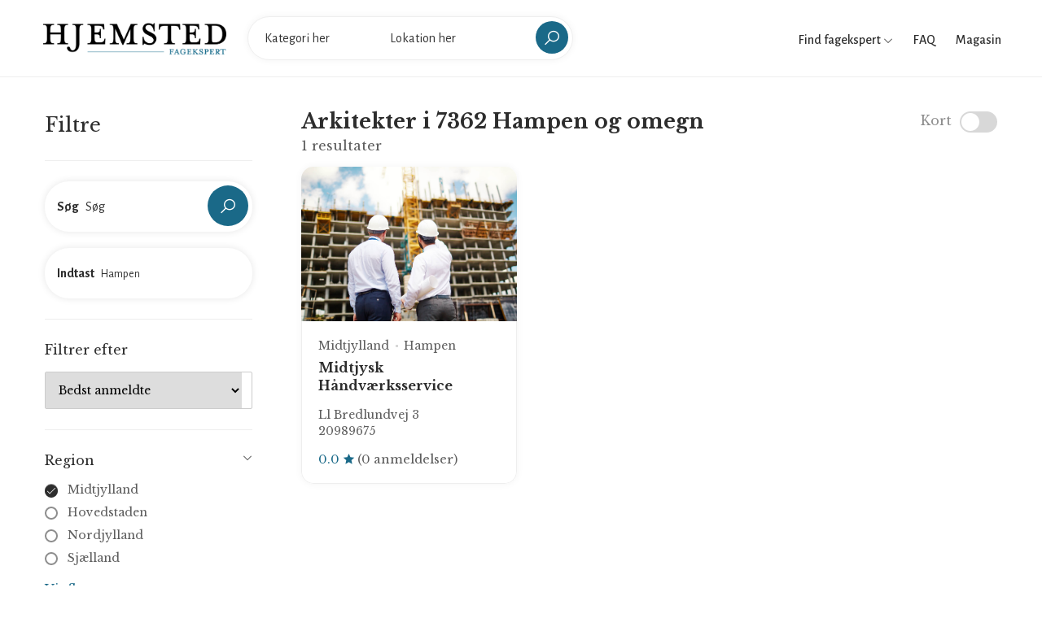

--- FILE ---
content_type: text/html; charset=UTF-8
request_url: https://fagekspert.hjemsted.dk/arkitekter/midtjylland/ikast-brande-kommune/7362
body_size: 6202
content:
<!doctype html>
<html lang="da-DK">
<head>
    <meta charset="utf-8">

    
    <title>Arkitekter i 7362 Hampen og omegn</title>
<meta property="og:title" content="Arkitekter i 7362 Hampen og omegn" />

<meta name="twitter:title" content="Arkitekter i 7362 Hampen og omegn" />
<meta name="twitter:description" content="" />
<script type="application/ld+json">{"@context":"https://schema.org","name":"Arkitekter i 7362 Hampen og omegn"}</script>

    <meta name="viewport" content="width=device-width, initial-scale=1.0, maximum-scale=1.0, user-scalable=no"/>
  
    <link rel="stylesheet" type="text/css" href="/css/home/app.css?id=f373f19bc483d8dff631" />
    <link rel="canonical" href="https://fagekspert.hjemsted.dk/arkitekter/midtjylland/ikast-brande-kommune/7362" />
    
    
    

    <link rel="apple-touch-icon" sizes="57x57" href="/favicon/apple-icon-57x57.png">
    <link rel="apple-touch-icon" sizes="60x60" href="/favicon/apple-icon-60x60.png">
    <link rel="apple-touch-icon" sizes="72x72" href="/favicon/apple-icon-72x72.png">
    <link rel="apple-touch-icon" sizes="76x76" href="/favicon/apple-icon-76x76.png">
    <link rel="apple-touch-icon" sizes="114x114" href="/favicon/apple-icon-114x114.png">
    <link rel="apple-touch-icon" sizes="120x120" href="/favicon/apple-icon-120x120.png">
    <link rel="apple-touch-icon" sizes="144x144" href="/favicon/apple-icon-144x144.png">
    <link rel="apple-touch-icon" sizes="152x152" href="/favicon/apple-icon-152x152.png">
    <link rel="apple-touch-icon" sizes="180x180" href="/favicon/apple-icon-180x180.png">
    <link rel="icon" type="image/png" sizes="192x192"  href="/favicon/android-icon-192x192.png">
    <link rel="icon" type="image/png" sizes="32x32" href="/favicon/favicon-32x32.png">
    <link rel="icon" type="image/png" sizes="96x96" href="/favicon/favicon-96x96.png">
    <link rel="icon" type="image/png" sizes="16x16" href="/favicon/favicon-16x16.png">
    <link rel="manifest" href="/favicon/manifest.json">
    <meta name="msapplication-TileColor" content="#ffffff">
    <meta name="msapplication-TileImage" content="/favicon/ms-icon-144x144.png">
    <meta name="theme-color" content="#ffffff">

    <meta name="robots" content="follow, index">
<!-- Google Tag Manager -->
<script>(function(w,d,s,l,i){w[l]=w[l]||[];w[l].push({'gtm.start':
new Date().getTime(),event:'gtm.js'});var f=d.getElementsByTagName(s)[0],
j=d.createElement(s),dl=l!='dataLayer'?'&l='+l:'';j.async=true;j.src=
'https://www.googletagmanager.com/gtm.js?id='+i+dl;f.parentNode.insertBefore(j,f);
})(window,document,'script','dataLayer','GTM-MH4Q36D');</script>
<!-- End Google Tag Manager -->
</head>

<body>

    <!-- Google Tag Manager (noscript) -->
<noscript><iframe src="https://www.googletagmanager.com/ns.html?id=GTM-MH4Q36D"
height="0" width="0" style="display:none;visibility:hidden"></iframe></noscript>
<!-- End Google Tag Manager (noscript) -->

    <div id="wrapper">
        <header id="header" class="container-fluid site-header https://fagekspert.hjemsted.dk/arkitekter/midtjylland/ikast-brande-kommune/7362">
    <div class="container-fluid">
        <div class="site-header-navigation">
            <div class="site">
                <div class="site__menu">
                    <a title="Menu Icon" href="#" class="site__menu__icon">
                        <i class="las la-bars la-24"></i>
                    </a>
                    <div class="popup-background"></div>
                    <div class="popup popup--left">
                        <a title="Close" href="#" class="popup__close">
                            <i class="las la-times la-24"></i>
                        </a>
                        <div class="popup__content">
                            <div class="popup__destinations popup__box" style="border-bottom: 0">
                                <ul class="menu-arrow">
                                    <li>
                                        <a href="#">Find fagekspert</a>
                                        <ul class="sub-menu">
                                                                                            <li><a href="https://fagekspert.hjemsted.dk/anlaegsgartner">Anlægsgartner</a></li>
                                                                                            <li><a href="https://fagekspert.hjemsted.dk/arkitekter">Arkitekter</a></li>
                                                                                            <li><a href="https://fagekspert.hjemsted.dk/biludlejning">Biludlejning</a></li>
                                                                                            <li><a href="https://fagekspert.hjemsted.dk/bilvaerksteder">Bilværksteder</a></li>
                                                                                            <li><a href="https://fagekspert.hjemsted.dk/blikkenslager">Blikkenslager</a></li>
                                                                                            <li><a href="https://fagekspert.hjemsted.dk/byggefirma">Byggefirma</a></li>
                                                                                            <li><a href="https://fagekspert.hjemsted.dk/byggemarkeder">Byggemarkeder</a></li>
                                                                                            <li><a href="https://fagekspert.hjemsted.dk/daekservice">Dækservice</a></li>
                                                                                            <li><a href="https://fagekspert.hjemsted.dk/ejendomsmaegler">Ejendomsmægler</a></li>
                                                                                            <li><a href="https://fagekspert.hjemsted.dk/elektriker">Elektriker</a></li>
                                                                                            <li><a href="https://fagekspert.hjemsted.dk/elselskab">Elselskab</a></li>
                                                                                            <li><a href="https://fagekspert.hjemsted.dk/farvehandler">Farvehandler</a></li>
                                                                                            <li><a href="https://fagekspert.hjemsted.dk/flyttefirma">Flyttefirma</a></li>
                                                                                            <li><a href="https://fagekspert.hjemsted.dk/fugemand-fugemester">Fugemand</a></li>
                                                                                            <li><a href="https://fagekspert.hjemsted.dk/glarmester">Glarmester</a></li>
                                                                                            <li><a href="https://fagekspert.hjemsted.dk/gulvlaegger">Gulvlægger</a></li>
                                                                                            <li><a href="https://fagekspert.hjemsted.dk/havecenter">Havecenter</a></li>
                                                                                            <li><a href="https://fagekspert.hjemsted.dk/indretningsarkitekt">Indretningsarkitekt</a></li>
                                                                                            <li><a href="https://fagekspert.hjemsted.dk/kloakmester">Kloakmester</a></li>
                                                                                            <li><a href="https://fagekspert.hjemsted.dk/koekkenfirmaer">Køkkenfirmaer</a></li>
                                                                                            <li><a href="https://fagekspert.hjemsted.dk/koeletekniker">Køletekniker</a></li>
                                                                                            <li><a href="https://fagekspert.hjemsted.dk/laasesmed">Låsesmed</a></li>
                                                                                            <li><a href="https://fagekspert.hjemsted.dk/malere">Malere</a></li>
                                                                                            <li><a href="https://fagekspert.hjemsted.dk/moebelforretning">Møbelforretning</a></li>
                                                                                            <li><a href="https://fagekspert.hjemsted.dk/murere">Murere</a></li>
                                                                                            <li><a href="https://fagekspert.hjemsted.dk/nedrivningsfirma">Nedrivningsfirma</a></li>
                                                                                            <li><a href="https://fagekspert.hjemsted.dk/planteskoler">Planteskoler</a></li>
                                                                                            <li><a href="https://fagekspert.hjemsted.dk/raadgivende-ingenioer">Rådgivende ingeniør</a></li>
                                                                                            <li><a href="https://fagekspert.hjemsted.dk/rengoering">Rengøring</a></li>
                                                                                            <li><a href="https://fagekspert.hjemsted.dk/skorstensfejning">Skorstensfejning</a></li>
                                                                                            <li><a href="https://fagekspert.hjemsted.dk/slamsugning">Slamsugning</a></li>
                                                                                            <li><a href="https://fagekspert.hjemsted.dk/stukkatoer">Stukkatør</a></li>
                                                                                            <li><a href="https://fagekspert.hjemsted.dk/tagdaekning">Tagdækning</a></li>
                                                                                            <li><a href="https://fagekspert.hjemsted.dk/toemrer">Tømrer</a></li>
                                                                                            <li><a href="https://fagekspert.hjemsted.dk/undervognsbehandling">Undervognsbehandling</a></li>
                                                                                            <li><a href="https://fagekspert.hjemsted.dk/varmepumpe-installatoer">Varmepumpe installatør</a></li>
                                                                                            <li><a href="https://fagekspert.hjemsted.dk/ventilationsfirma">Ventilationsfirma</a></li>
                                                                                            <li><a href="https://fagekspert.hjemsted.dk/vinduespolering">Vinduespolering</a></li>
                                                                                            <li><a href="https://fagekspert.hjemsted.dk/vvs-installatoer">VVS installatør</a></li>
                                                                                    </ul>
                                    </li>
                                    <li>
                                        <a href="/faq">FAQ</a>
                                    </li>
                                    <li>
                                        <a href="https://hjemsted.dk" target="_blank">Magasin</a>
                                    </li>
                                </ul>
                            </div>
                            
                        </div>
                    </div>
                </div>

                <div class="site__brand">
                    <a title="Logo" href="https://fagekspert.hjemsted.dk " class="site__brand__logo">
                        <img src="https://fagekspert.hjemsted.dk/media/logo.png" alt="Fagekspert" width="231px" height="40px" />
                    </a>
                </div>

                                    <div class="site__search layout-02">
                        <a title="Close" href="#" class="search__close">
                            <i class="lg:animate-spin las la-times"></i>
                        </a><!-- .search__close -->
                        <form action="" method="POST" class="site-banner__search layout-02 main-search">

                            <input type="hidden" name="_token" value="tt6orzqITQBR1rCumpf0vB69Q0KkBlzFHIgbo2j0">
                            <div class="field-input">
                                <label for="input_search"><strong>Vælg</strong></label>
                                <input class="site-banner__search__input open-suggestion category-search" type="text" name="category" placeholder="Kategori her" autocomplete="off">
                                <input type="hidden" name="category_resource" class="category_resource">
                                <div class="search-suggestions category-suggestion">
                                    <ul>
                                        <li><a href="#"><span>Indlæser...</span></a></li>
                                    </ul>
                                </div>
                            </div>
                            <div class="field-input">
                                <label for="location_search"><strong>Indtast</strong></label>
                                <input class="site-banner__search__input open-suggestion location-search" type="text" name="location" placeholder="Lokation her" autocomplete="off">
                                <input type="hidden" name="location_resource" class="location_resource">
                                <div class="search-suggestions location-suggestion">
                                    <ul>
                                        <li><a href="#"><span>Indlæser...</span></a></li>
                                    </ul>
                                </div>
                            </div>
                            <div class="field-submit">
                                <button><i class="las la-search la-24-black"></i></button>
                            </div>
                        </form>
                    </div>
                            </div>

            <div class="right-header align-right">

                <div class="right-header__categories">
                    <a href="#">
                        Find fagekspert
                        <i class="las la-angle-down la-12"></i>
                    </a>
                    <ul>
                                                    <li><a href="https://fagekspert.hjemsted.dk/anlaegsgartner">Anlægsgartner</a></li>
                                                    <li><a href="https://fagekspert.hjemsted.dk/arkitekter">Arkitekter</a></li>
                                                    <li><a href="https://fagekspert.hjemsted.dk/biludlejning">Biludlejning</a></li>
                                                    <li><a href="https://fagekspert.hjemsted.dk/bilvaerksteder">Bilværksteder</a></li>
                                                    <li><a href="https://fagekspert.hjemsted.dk/blikkenslager">Blikkenslager</a></li>
                                                    <li><a href="https://fagekspert.hjemsted.dk/byggefirma">Byggefirma</a></li>
                                                    <li><a href="https://fagekspert.hjemsted.dk/byggemarkeder">Byggemarkeder</a></li>
                                                    <li><a href="https://fagekspert.hjemsted.dk/daekservice">Dækservice</a></li>
                                                    <li><a href="https://fagekspert.hjemsted.dk/ejendomsmaegler">Ejendomsmægler</a></li>
                                                    <li><a href="https://fagekspert.hjemsted.dk/elektriker">Elektriker</a></li>
                                                    <li><a href="https://fagekspert.hjemsted.dk/elselskab">Elselskab</a></li>
                                                    <li><a href="https://fagekspert.hjemsted.dk/farvehandler">Farvehandler</a></li>
                                                    <li><a href="https://fagekspert.hjemsted.dk/flyttefirma">Flyttefirma</a></li>
                                                    <li><a href="https://fagekspert.hjemsted.dk/fugemand-fugemester">Fugemand</a></li>
                                                    <li><a href="https://fagekspert.hjemsted.dk/glarmester">Glarmester</a></li>
                                                    <li><a href="https://fagekspert.hjemsted.dk/gulvlaegger">Gulvlægger</a></li>
                                                    <li><a href="https://fagekspert.hjemsted.dk/havecenter">Havecenter</a></li>
                                                    <li><a href="https://fagekspert.hjemsted.dk/indretningsarkitekt">Indretningsarkitekt</a></li>
                                                    <li><a href="https://fagekspert.hjemsted.dk/kloakmester">Kloakmester</a></li>
                                                    <li><a href="https://fagekspert.hjemsted.dk/koekkenfirmaer">Køkkenfirmaer</a></li>
                                                    <li><a href="https://fagekspert.hjemsted.dk/koeletekniker">Køletekniker</a></li>
                                                    <li><a href="https://fagekspert.hjemsted.dk/laasesmed">Låsesmed</a></li>
                                                    <li><a href="https://fagekspert.hjemsted.dk/malere">Malere</a></li>
                                                    <li><a href="https://fagekspert.hjemsted.dk/moebelforretning">Møbelforretning</a></li>
                                                    <li><a href="https://fagekspert.hjemsted.dk/murere">Murere</a></li>
                                                    <li><a href="https://fagekspert.hjemsted.dk/nedrivningsfirma">Nedrivningsfirma</a></li>
                                                    <li><a href="https://fagekspert.hjemsted.dk/planteskoler">Planteskoler</a></li>
                                                    <li><a href="https://fagekspert.hjemsted.dk/raadgivende-ingenioer">Rådgivende ingeniør</a></li>
                                                    <li><a href="https://fagekspert.hjemsted.dk/rengoering">Rengøring</a></li>
                                                    <li><a href="https://fagekspert.hjemsted.dk/skorstensfejning">Skorstensfejning</a></li>
                                                    <li><a href="https://fagekspert.hjemsted.dk/slamsugning">Slamsugning</a></li>
                                                    <li><a href="https://fagekspert.hjemsted.dk/stukkatoer">Stukkatør</a></li>
                                                    <li><a href="https://fagekspert.hjemsted.dk/tagdaekning">Tagdækning</a></li>
                                                    <li><a href="https://fagekspert.hjemsted.dk/toemrer">Tømrer</a></li>
                                                    <li><a href="https://fagekspert.hjemsted.dk/undervognsbehandling">Undervognsbehandling</a></li>
                                                    <li><a href="https://fagekspert.hjemsted.dk/varmepumpe-installatoer">Varmepumpe installatør</a></li>
                                                    <li><a href="https://fagekspert.hjemsted.dk/ventilationsfirma">Ventilationsfirma</a></li>
                                                    <li><a href="https://fagekspert.hjemsted.dk/vinduespolering">Vinduespolering</a></li>
                                                    <li><a href="https://fagekspert.hjemsted.dk/vvs-installatoer">VVS installatør</a></li>
                                            </ul>
                </div>

                <div class="right-header__link">
                    <a href="/faq">
                        FAQ
                    </a>
                </div>

                <div class="right-header__link">
                    <a href="https://hjemsted.dk" target="_blank">
                        Magasin
                    </a>
                </div>

                <div class="right-header__search">
                    <a href="#" class="search-open">
                        <i class="las la-search la-24"></i>
                    </a>
                </div>
            </div>
        </div>
    </div>
</header>
        
	 <main id="main" class="site-main">
        <div class="archive-city">
            <div class="col-left no-maps container">
                <div class="archive-filter">
    <form action="" class="filterForm" id="filterForm">

        <div class="filter-head">
            <h2>Filtre</h2>
            <a href="#" class="close-filter"><i class="las la-times"></i></a>
        </div>

        <div class="filter-box position-relative" style="z-index: 2">

            <div class="site-banner__search layout-02 filter-input">
                <div class="field-input field-input--with-button">
                    <label><strong>Søg</strong></label>
                    <input name="keyword" type="text" class="site-banner__search__input" placeholder="Søg" value="">
                </div>
                <div class="field-submit">
                    <button type="button" class="bc_search"><i class="las la-search la-24-black"></i></button>
                </div>
            </div>

            <div class="site-banner__search layout-02 filter-input">
                <div class="field-input">
                    <label><strong>Indtast</strong></label>
                    <input type="text" class="site-banner__search__input open-suggestion location-search" placeholder="Søg"
                           name="location" autocomplete="off" value="Hampen">
                    <input type="hidden" name="location_resource" class="location_resource" value="midtjylland/ikast-brande-kommune/7362">
                    <div class="search-suggestions location-suggestions location-suggestion">
                        <ul>
                            <li><a href="#"><span>Indlæser...</span></a></li>
                        </ul>
                    </div>
                </div>
            </div>

        </div>

        <div class="filter-box filter-box--no-toggle">

            <h3>Filtrer efter</h3>

            <div class="sort-wrapper">
                <select name="sort" class="sort">
                    <option value="best_rating">Bedst anmeldte</option>
                    <option value="name_asc">A -&gt; Z</option>
                    <option value="name_desc">Z -&gt; A</option>
                </select>
            </div>

        </div>

        
        <div class="filter-box">

            <h3>Region</h3>
            <div class="filter-list">
                <div class="filter-group">
                                            <div class="field-check field-check--round">
                            <label class="bc_filter">
                                <input type="radio" name="region" value="midtjylland" checked>
                                <a href="https://fagekspert.hjemsted.dk/arkitekter/midtjylland/ikast-brande-kommune/7362">Midtjylland</a>
                                <span class="checkmark"><i class="las la-check"></i></span>
                            </label>
                        </div>
                                            <div class="field-check field-check--round">
                            <label class="bc_filter">
                                <input type="radio" name="region" value="hovedstaden">
                                <a href="https://fagekspert.hjemsted.dk/arkitekter/hovedstaden/ikast-brande-kommune/7362">Hovedstaden</a>
                                <span class="checkmark"><i class="las la-check"></i></span>
                            </label>
                        </div>
                                            <div class="field-check field-check--round">
                            <label class="bc_filter">
                                <input type="radio" name="region" value="nordjylland">
                                <a href="https://fagekspert.hjemsted.dk/arkitekter/nordjylland/ikast-brande-kommune/7362">Nordjylland</a>
                                <span class="checkmark"><i class="las la-check"></i></span>
                            </label>
                        </div>
                                            <div class="field-check field-check--round">
                            <label class="bc_filter">
                                <input type="radio" name="region" value="sjaelland">
                                <a href="https://fagekspert.hjemsted.dk/arkitekter/sjaelland/ikast-brande-kommune/7362">Sjælland</a>
                                <span class="checkmark"><i class="las la-check"></i></span>
                            </label>
                        </div>
                                            <div class="field-check field-check--round">
                            <label class="bc_filter">
                                <input type="radio" name="region" value="syddanmark">
                                <a href="https://fagekspert.hjemsted.dk/arkitekter/syddanmark/ikast-brande-kommune/7362">Syddanmark</a>
                                <span class="checkmark"><i class="las la-check"></i></span>
                            </label>
                        </div>
                                    </div>
                <a href="#" class="more open-more" data-close="Skjul liste" data-more="Vis flere">Vis flere</a>
            </div>

        </div>

        <div class="filter-box">

            <h3>Kategorier</h3>
            <div class="filter-list">
                <div class="filter-group">
                                            <div class="field-check field-check--round">
                            <label class="bc_filter">
                                <input type="radio" name="category" value="arkitekter" checked>
                                <a href="https://fagekspert.hjemsted.dk/arkitekter/midtjylland/ikast-brande-kommune/7362">Arkitekter</a>
                                <span class="checkmark"><i class="las la-check"></i></span>
                            </label>
                        </div>
                                            <div class="field-check field-check--round">
                            <label class="bc_filter">
                                <input type="radio" name="category" value="anlaegsgartner">
                                <a href="https://fagekspert.hjemsted.dk/anlaegsgartner/midtjylland/ikast-brande-kommune/7362">Anlægsgartner</a>
                                <span class="checkmark"><i class="las la-check"></i></span>
                            </label>
                        </div>
                                            <div class="field-check field-check--round">
                            <label class="bc_filter">
                                <input type="radio" name="category" value="biludlejning">
                                <a href="https://fagekspert.hjemsted.dk/biludlejning/midtjylland/ikast-brande-kommune/7362">Biludlejning</a>
                                <span class="checkmark"><i class="las la-check"></i></span>
                            </label>
                        </div>
                                            <div class="field-check field-check--round">
                            <label class="bc_filter">
                                <input type="radio" name="category" value="bilvaerksteder">
                                <a href="https://fagekspert.hjemsted.dk/bilvaerksteder/midtjylland/ikast-brande-kommune/7362">Bilværksteder</a>
                                <span class="checkmark"><i class="las la-check"></i></span>
                            </label>
                        </div>
                                            <div class="field-check field-check--round">
                            <label class="bc_filter">
                                <input type="radio" name="category" value="blikkenslager">
                                <a href="https://fagekspert.hjemsted.dk/blikkenslager/midtjylland/ikast-brande-kommune/7362">Blikkenslager</a>
                                <span class="checkmark"><i class="las la-check"></i></span>
                            </label>
                        </div>
                                            <div class="field-check field-check--round">
                            <label class="bc_filter">
                                <input type="radio" name="category" value="byggefirma">
                                <a href="https://fagekspert.hjemsted.dk/byggefirma/midtjylland/ikast-brande-kommune/7362">Byggefirma</a>
                                <span class="checkmark"><i class="las la-check"></i></span>
                            </label>
                        </div>
                                            <div class="field-check field-check--round">
                            <label class="bc_filter">
                                <input type="radio" name="category" value="byggemarkeder">
                                <a href="https://fagekspert.hjemsted.dk/byggemarkeder/midtjylland/ikast-brande-kommune/7362">Byggemarkeder</a>
                                <span class="checkmark"><i class="las la-check"></i></span>
                            </label>
                        </div>
                                            <div class="field-check field-check--round">
                            <label class="bc_filter">
                                <input type="radio" name="category" value="daekservice">
                                <a href="https://fagekspert.hjemsted.dk/daekservice/midtjylland/ikast-brande-kommune/7362">Dækservice</a>
                                <span class="checkmark"><i class="las la-check"></i></span>
                            </label>
                        </div>
                                            <div class="field-check field-check--round">
                            <label class="bc_filter">
                                <input type="radio" name="category" value="ejendomsmaegler">
                                <a href="https://fagekspert.hjemsted.dk/ejendomsmaegler/midtjylland/ikast-brande-kommune/7362">Ejendomsmægler</a>
                                <span class="checkmark"><i class="las la-check"></i></span>
                            </label>
                        </div>
                                            <div class="field-check field-check--round">
                            <label class="bc_filter">
                                <input type="radio" name="category" value="elektriker">
                                <a href="https://fagekspert.hjemsted.dk/elektriker/midtjylland/ikast-brande-kommune/7362">Elektriker</a>
                                <span class="checkmark"><i class="las la-check"></i></span>
                            </label>
                        </div>
                                            <div class="field-check field-check--round">
                            <label class="bc_filter">
                                <input type="radio" name="category" value="elselskab">
                                <a href="https://fagekspert.hjemsted.dk/elselskab/midtjylland/ikast-brande-kommune/7362">Elselskab</a>
                                <span class="checkmark"><i class="las la-check"></i></span>
                            </label>
                        </div>
                                            <div class="field-check field-check--round">
                            <label class="bc_filter">
                                <input type="radio" name="category" value="farvehandler">
                                <a href="https://fagekspert.hjemsted.dk/farvehandler/midtjylland/ikast-brande-kommune/7362">Farvehandler</a>
                                <span class="checkmark"><i class="las la-check"></i></span>
                            </label>
                        </div>
                                            <div class="field-check field-check--round">
                            <label class="bc_filter">
                                <input type="radio" name="category" value="flyttefirma">
                                <a href="https://fagekspert.hjemsted.dk/flyttefirma/midtjylland/ikast-brande-kommune/7362">Flyttefirma</a>
                                <span class="checkmark"><i class="las la-check"></i></span>
                            </label>
                        </div>
                                            <div class="field-check field-check--round">
                            <label class="bc_filter">
                                <input type="radio" name="category" value="fugemand-fugemester">
                                <a href="https://fagekspert.hjemsted.dk/fugemand-fugemester/midtjylland/ikast-brande-kommune/7362">Fugemand</a>
                                <span class="checkmark"><i class="las la-check"></i></span>
                            </label>
                        </div>
                                            <div class="field-check field-check--round">
                            <label class="bc_filter">
                                <input type="radio" name="category" value="glarmester">
                                <a href="https://fagekspert.hjemsted.dk/glarmester/midtjylland/ikast-brande-kommune/7362">Glarmester</a>
                                <span class="checkmark"><i class="las la-check"></i></span>
                            </label>
                        </div>
                                            <div class="field-check field-check--round">
                            <label class="bc_filter">
                                <input type="radio" name="category" value="gulvlaegger">
                                <a href="https://fagekspert.hjemsted.dk/gulvlaegger/midtjylland/ikast-brande-kommune/7362">Gulvlægger</a>
                                <span class="checkmark"><i class="las la-check"></i></span>
                            </label>
                        </div>
                                            <div class="field-check field-check--round">
                            <label class="bc_filter">
                                <input type="radio" name="category" value="havecenter">
                                <a href="https://fagekspert.hjemsted.dk/havecenter/midtjylland/ikast-brande-kommune/7362">Havecenter</a>
                                <span class="checkmark"><i class="las la-check"></i></span>
                            </label>
                        </div>
                                            <div class="field-check field-check--round">
                            <label class="bc_filter">
                                <input type="radio" name="category" value="indretningsarkitekt">
                                <a href="https://fagekspert.hjemsted.dk/indretningsarkitekt/midtjylland/ikast-brande-kommune/7362">Indretningsarkitekt</a>
                                <span class="checkmark"><i class="las la-check"></i></span>
                            </label>
                        </div>
                                            <div class="field-check field-check--round">
                            <label class="bc_filter">
                                <input type="radio" name="category" value="kloakmester">
                                <a href="https://fagekspert.hjemsted.dk/kloakmester/midtjylland/ikast-brande-kommune/7362">Kloakmester</a>
                                <span class="checkmark"><i class="las la-check"></i></span>
                            </label>
                        </div>
                                            <div class="field-check field-check--round">
                            <label class="bc_filter">
                                <input type="radio" name="category" value="koekkenfirmaer">
                                <a href="https://fagekspert.hjemsted.dk/koekkenfirmaer/midtjylland/ikast-brande-kommune/7362">Køkkenfirmaer</a>
                                <span class="checkmark"><i class="las la-check"></i></span>
                            </label>
                        </div>
                                            <div class="field-check field-check--round">
                            <label class="bc_filter">
                                <input type="radio" name="category" value="koeletekniker">
                                <a href="https://fagekspert.hjemsted.dk/koeletekniker/midtjylland/ikast-brande-kommune/7362">Køletekniker</a>
                                <span class="checkmark"><i class="las la-check"></i></span>
                            </label>
                        </div>
                                            <div class="field-check field-check--round">
                            <label class="bc_filter">
                                <input type="radio" name="category" value="laasesmed">
                                <a href="https://fagekspert.hjemsted.dk/laasesmed/midtjylland/ikast-brande-kommune/7362">Låsesmed</a>
                                <span class="checkmark"><i class="las la-check"></i></span>
                            </label>
                        </div>
                                            <div class="field-check field-check--round">
                            <label class="bc_filter">
                                <input type="radio" name="category" value="malere">
                                <a href="https://fagekspert.hjemsted.dk/malere/midtjylland/ikast-brande-kommune/7362">Malere</a>
                                <span class="checkmark"><i class="las la-check"></i></span>
                            </label>
                        </div>
                                            <div class="field-check field-check--round">
                            <label class="bc_filter">
                                <input type="radio" name="category" value="moebelforretning">
                                <a href="https://fagekspert.hjemsted.dk/moebelforretning/midtjylland/ikast-brande-kommune/7362">Møbelforretning</a>
                                <span class="checkmark"><i class="las la-check"></i></span>
                            </label>
                        </div>
                                            <div class="field-check field-check--round">
                            <label class="bc_filter">
                                <input type="radio" name="category" value="murere">
                                <a href="https://fagekspert.hjemsted.dk/murere/midtjylland/ikast-brande-kommune/7362">Murere</a>
                                <span class="checkmark"><i class="las la-check"></i></span>
                            </label>
                        </div>
                                            <div class="field-check field-check--round">
                            <label class="bc_filter">
                                <input type="radio" name="category" value="nedrivningsfirma">
                                <a href="https://fagekspert.hjemsted.dk/nedrivningsfirma/midtjylland/ikast-brande-kommune/7362">Nedrivningsfirma</a>
                                <span class="checkmark"><i class="las la-check"></i></span>
                            </label>
                        </div>
                                            <div class="field-check field-check--round">
                            <label class="bc_filter">
                                <input type="radio" name="category" value="planteskoler">
                                <a href="https://fagekspert.hjemsted.dk/planteskoler/midtjylland/ikast-brande-kommune/7362">Planteskoler</a>
                                <span class="checkmark"><i class="las la-check"></i></span>
                            </label>
                        </div>
                                            <div class="field-check field-check--round">
                            <label class="bc_filter">
                                <input type="radio" name="category" value="raadgivende-ingenioer">
                                <a href="https://fagekspert.hjemsted.dk/raadgivende-ingenioer/midtjylland/ikast-brande-kommune/7362">Rådgivende ingeniør</a>
                                <span class="checkmark"><i class="las la-check"></i></span>
                            </label>
                        </div>
                                            <div class="field-check field-check--round">
                            <label class="bc_filter">
                                <input type="radio" name="category" value="rengoering">
                                <a href="https://fagekspert.hjemsted.dk/rengoering/midtjylland/ikast-brande-kommune/7362">Rengøring</a>
                                <span class="checkmark"><i class="las la-check"></i></span>
                            </label>
                        </div>
                                            <div class="field-check field-check--round">
                            <label class="bc_filter">
                                <input type="radio" name="category" value="skorstensfejning">
                                <a href="https://fagekspert.hjemsted.dk/skorstensfejning/midtjylland/ikast-brande-kommune/7362">Skorstensfejning</a>
                                <span class="checkmark"><i class="las la-check"></i></span>
                            </label>
                        </div>
                                            <div class="field-check field-check--round">
                            <label class="bc_filter">
                                <input type="radio" name="category" value="slamsugning">
                                <a href="https://fagekspert.hjemsted.dk/slamsugning/midtjylland/ikast-brande-kommune/7362">Slamsugning</a>
                                <span class="checkmark"><i class="las la-check"></i></span>
                            </label>
                        </div>
                                            <div class="field-check field-check--round">
                            <label class="bc_filter">
                                <input type="radio" name="category" value="stukkatoer">
                                <a href="https://fagekspert.hjemsted.dk/stukkatoer/midtjylland/ikast-brande-kommune/7362">Stukkatør</a>
                                <span class="checkmark"><i class="las la-check"></i></span>
                            </label>
                        </div>
                                            <div class="field-check field-check--round">
                            <label class="bc_filter">
                                <input type="radio" name="category" value="tagdaekning">
                                <a href="https://fagekspert.hjemsted.dk/tagdaekning/midtjylland/ikast-brande-kommune/7362">Tagdækning</a>
                                <span class="checkmark"><i class="las la-check"></i></span>
                            </label>
                        </div>
                                            <div class="field-check field-check--round">
                            <label class="bc_filter">
                                <input type="radio" name="category" value="toemrer">
                                <a href="https://fagekspert.hjemsted.dk/toemrer/midtjylland/ikast-brande-kommune/7362">Tømrer</a>
                                <span class="checkmark"><i class="las la-check"></i></span>
                            </label>
                        </div>
                                            <div class="field-check field-check--round">
                            <label class="bc_filter">
                                <input type="radio" name="category" value="undervognsbehandling">
                                <a href="https://fagekspert.hjemsted.dk/undervognsbehandling/midtjylland/ikast-brande-kommune/7362">Undervognsbehandling</a>
                                <span class="checkmark"><i class="las la-check"></i></span>
                            </label>
                        </div>
                                            <div class="field-check field-check--round">
                            <label class="bc_filter">
                                <input type="radio" name="category" value="varmepumpe-installatoer">
                                <a href="https://fagekspert.hjemsted.dk/varmepumpe-installatoer/midtjylland/ikast-brande-kommune/7362">Varmepumpe installatør</a>
                                <span class="checkmark"><i class="las la-check"></i></span>
                            </label>
                        </div>
                                            <div class="field-check field-check--round">
                            <label class="bc_filter">
                                <input type="radio" name="category" value="ventilationsfirma">
                                <a href="https://fagekspert.hjemsted.dk/ventilationsfirma/midtjylland/ikast-brande-kommune/7362">Ventilationsfirma</a>
                                <span class="checkmark"><i class="las la-check"></i></span>
                            </label>
                        </div>
                                            <div class="field-check field-check--round">
                            <label class="bc_filter">
                                <input type="radio" name="category" value="vinduespolering">
                                <a href="https://fagekspert.hjemsted.dk/vinduespolering/midtjylland/ikast-brande-kommune/7362">Vinduespolering</a>
                                <span class="checkmark"><i class="las la-check"></i></span>
                            </label>
                        </div>
                                            <div class="field-check field-check--round">
                            <label class="bc_filter">
                                <input type="radio" name="category" value="vvs-installatoer">
                                <a href="https://fagekspert.hjemsted.dk/vvs-installatoer/midtjylland/ikast-brande-kommune/7362">VVS installatør</a>
                                <span class="checkmark"><i class="las la-check"></i></span>
                            </label>
                        </div>
                                    </div>
                <a href="#" class="more open-more" data-close="Skjul liste" data-more="Vis flere">Vis flere</a>
            </div>

        </div>

        <div class="filter-box">

            <h3>Services</h3>
            <div class="filter-list badge-filters">
                <div class="filter-group">
                                            <div class="field-check">
                            <label class="bc_filter">
                                <input type="checkbox" name="badges[]" value="5">
                                Beklædningsopgaver
                                <span class="checkmark"><i class="las la-check"></i></span>
                            </label>
                        </div>
                                            <div class="field-check">
                            <label class="bc_filter">
                                <input type="checkbox" name="badges[]" value="27">
                                Bilservice &amp; synstjek
                                <span class="checkmark"><i class="las la-check"></i></span>
                            </label>
                        </div>
                                            <div class="field-check">
                            <label class="bc_filter">
                                <input type="checkbox" name="badges[]" value="26">
                                Boligrådgivning
                                <span class="checkmark"><i class="las la-check"></i></span>
                            </label>
                        </div>
                                            <div class="field-check">
                            <label class="bc_filter">
                                <input type="checkbox" name="badges[]" value="11">
                                Facaderenovering
                                <span class="checkmark"><i class="las la-check"></i></span>
                            </label>
                        </div>
                                            <div class="field-check">
                            <label class="bc_filter">
                                <input type="checkbox" name="badges[]" value="13">
                                Flyttehjælp
                                <span class="checkmark"><i class="las la-check"></i></span>
                            </label>
                        </div>
                                            <div class="field-check">
                            <label class="bc_filter">
                                <input type="checkbox" name="badges[]" value="1">
                                Gulvbelægning &amp; slibning
                                <span class="checkmark"><i class="las la-check"></i></span>
                            </label>
                        </div>
                                            <div class="field-check">
                            <label class="bc_filter">
                                <input type="checkbox" name="badges[]" value="10">
                                Isolering og efterisolering
                                <span class="checkmark"><i class="las la-check"></i></span>
                            </label>
                        </div>
                                            <div class="field-check">
                            <label class="bc_filter">
                                <input type="checkbox" name="badges[]" value="28">
                                Køkkenmontering
                                <span class="checkmark"><i class="las la-check"></i></span>
                            </label>
                        </div>
                                            <div class="field-check">
                            <label class="bc_filter">
                                <input type="checkbox" name="badges[]" value="29">
                                Maling af diverse
                                <span class="checkmark"><i class="las la-check"></i></span>
                            </label>
                        </div>
                                            <div class="field-check">
                            <label class="bc_filter">
                                <input type="checkbox" name="badges[]" value="16">
                                Montering af dæk
                                <span class="checkmark"><i class="las la-check"></i></span>
                            </label>
                        </div>
                                            <div class="field-check">
                            <label class="bc_filter">
                                <input type="checkbox" name="badges[]" value="2">
                                Montering af diverse
                                <span class="checkmark"><i class="las la-check"></i></span>
                            </label>
                        </div>
                                            <div class="field-check">
                            <label class="bc_filter">
                                <input type="checkbox" name="badges[]" value="21">
                                Montering af varmepumpe
                                <span class="checkmark"><i class="las la-check"></i></span>
                            </label>
                        </div>
                                            <div class="field-check">
                            <label class="bc_filter">
                                <input type="checkbox" name="badges[]" value="22">
                                Montering af ventilationsanlæg
                                <span class="checkmark"><i class="las la-check"></i></span>
                            </label>
                        </div>
                                            <div class="field-check">
                            <label class="bc_filter">
                                <input type="checkbox" name="badges[]" value="23">
                                Montering af ventilator
                                <span class="checkmark"><i class="las la-check"></i></span>
                            </label>
                        </div>
                                            <div class="field-check">
                            <label class="bc_filter">
                                <input type="checkbox" name="badges[]" value="9">
                                Murerarbejde
                                <span class="checkmark"><i class="las la-check"></i></span>
                            </label>
                        </div>
                                            <div class="field-check">
                            <label class="bc_filter">
                                <input type="checkbox" name="badges[]" value="6">
                                Nedrivningstilladelse
                                <span class="checkmark"><i class="las la-check"></i></span>
                            </label>
                        </div>
                                            <div class="field-check">
                            <label class="bc_filter">
                                <input type="checkbox" name="badges[]" value="7">
                                Opmuringsarbejde
                                <span class="checkmark"><i class="las la-check"></i></span>
                            </label>
                        </div>
                                            <div class="field-check">
                            <label class="bc_filter">
                                <input type="checkbox" name="badges[]" value="14">
                                Opsætning af elinstallationer
                                <span class="checkmark"><i class="las la-check"></i></span>
                            </label>
                        </div>
                                            <div class="field-check">
                            <label class="bc_filter">
                                <input type="checkbox" name="badges[]" value="4">
                                Opsætning af inventar
                                <span class="checkmark"><i class="las la-check"></i></span>
                            </label>
                        </div>
                                            <div class="field-check">
                            <label class="bc_filter">
                                <input type="checkbox" name="badges[]" value="20">
                                Rådgivning til ombygning
                                <span class="checkmark"><i class="las la-check"></i></span>
                            </label>
                        </div>
                                            <div class="field-check">
                            <label class="bc_filter">
                                <input type="checkbox" name="badges[]" value="15">
                                Reparation af elinstallation
                                <span class="checkmark"><i class="las la-check"></i></span>
                            </label>
                        </div>
                                            <div class="field-check">
                            <label class="bc_filter">
                                <input type="checkbox" name="badges[]" value="25">
                                Reparation af opvaskemaskine
                                <span class="checkmark"><i class="las la-check"></i></span>
                            </label>
                        </div>
                                            <div class="field-check">
                            <label class="bc_filter">
                                <input type="checkbox" name="badges[]" value="3">
                                Reparation af tag
                                <span class="checkmark"><i class="las la-check"></i></span>
                            </label>
                        </div>
                                            <div class="field-check">
                            <label class="bc_filter">
                                <input type="checkbox" name="badges[]" value="24">
                                Reparation af vaskemaskine
                                <span class="checkmark"><i class="las la-check"></i></span>
                            </label>
                        </div>
                                            <div class="field-check">
                            <label class="bc_filter">
                                <input type="checkbox" name="badges[]" value="12">
                                Rørarbejde
                                <span class="checkmark"><i class="las la-check"></i></span>
                            </label>
                        </div>
                                            <div class="field-check">
                            <label class="bc_filter">
                                <input type="checkbox" name="badges[]" value="17">
                                Udlejning af bil
                                <span class="checkmark"><i class="las la-check"></i></span>
                            </label>
                        </div>
                                            <div class="field-check">
                            <label class="bc_filter">
                                <input type="checkbox" name="badges[]" value="19">
                                Udlejning af trailer
                                <span class="checkmark"><i class="las la-check"></i></span>
                            </label>
                        </div>
                                            <div class="field-check">
                            <label class="bc_filter">
                                <input type="checkbox" name="badges[]" value="18">
                                Udlejning af varevogn
                                <span class="checkmark"><i class="las la-check"></i></span>
                            </label>
                        </div>
                                            <div class="field-check">
                            <label class="bc_filter">
                                <input type="checkbox" name="badges[]" value="8">
                                Vådrumssikring
                                <span class="checkmark"><i class="las la-check"></i></span>
                            </label>
                        </div>
                                    </div>
                <a href="#" class="more open-more" data-close="Skjul liste" data-more="Vis flere">Vis flere</a>
            </div>

        </div>

        

    </form>
</div>                <div class="main-primary">

    <div class="filter-mobile">
        <ul>
            <li><a class="mb-filter mb-open" href="#filterForm">Filtre</a></li>
        </ul>
        <div class="mb-maps"><a class="mb-maps" href="#"><i class="las la-map-marked-alt"></i></a></div>
    </div>
    <div class="top-area top-area-filter mb-1">
        <h1 class="top-area-heading">
            Arkitekter i 7362 Hampen og omegn
        </h1>

        <div class="select-box">
        </div>

        <div class="show-map">
            <span>Kort</span>
            <a href="#" class="icon-toggle"></a>
        </div>
    </div>

    <div class="result-count mb-3"><span class="count">1</span> resultater</div>

    
            <div class="adsense-desktop"></div>
        <div class="adsense-mobile"></div>
    
    <div class="area-places">

        
            <div class="place-item place-hover layout-02" data-maps="">
                <div class="place-inner">
                    <div class="place-thumb">
                        <a class="entry-thumb" href="https://fagekspert.hjemsted.dk/midtjysk-haandvaerksservice"><img src="https://fagekspert.hjemsted.dk/storage/files/fxcvLOFzE1Eemqv2e12ApqfJ1MXU5KruldsPU2qt.jpg" alt="Midtjysk Håndværksservice" loading="lazy"></a>
                        
                    </div>
                    <div class="entry-detail">
                        <div class="entry-head">
                            <div class="list-item">
                                <span>Midtjylland</span>
                            </div>
                            <div class="place-city list-item">
                                <span>Hampen</span>
                            </div>
                        </div>
                        <h3 class="place-title"><a href="https://fagekspert.hjemsted.dk/midtjysk-haandvaerksservice">Midtjysk Håndværksservice</a></h3>
                        <p class="place-description">
                            Ll Bredlundvej 3
                                                                                        <br> 20989675
                                                    </p>
                        <div class="entry-bottom">
                            <div class="place-preview">
                                <div class="place-rating">
                                    <span>0.0 </span>
                                    <i class="las la-star"></i>
                                </div>
                                <span class="count-reviews">(0 anmeldelser)</span>
                            </div>
                            
                        </div>
                    </div>
                </div>
            </div>

            </div>

    <div class="pagination">
        
    </div>

    
</div>            </div>

            <div class="col-right" style="display: none;">
                <div class="filter-head">
    <h2>Kort</h2>
    <a href="#" class="close-maps">Luk</a>
</div>
<div class="entry-map">
    <div id="place-map-filter"></div>
</div>            </div>
        </div>
    </main>

    

        <footer id="footer" class="footer layout-02">
    <div class="container">
        <div class="footer__top">
            <div class="row">
                <div class="col-lg-5">
                    <div class="footer__top__info">
                        <a title="Logo" href="#" class="footer__top__info__logo">
                            <img src="https://fagekspert.hjemsted.dk/media/logo.png" alt="Fagekspert" />
                        </a>
                        <p class="footer__top__info__desc">Hjemsted Fagekspert hjælper dig til at finde fagfolk i forskellige byer i hele Danmark. * Hjemmesiden drives af annonceindtægt, hvorfor du derfor vil finde steder med reklamer her på siden.</p>
                    </div>
                </div>
                <div class="col-lg-2">
                    <aside class="footer__top__nav">
                        <h3>Kontakt</h3>
                        <ul>
                            <li><a href="https://hjemsted.dk/vores-mission/" target="_blank">Vores mission</a></li>
                            <li><a href="https://hjemsted.dk/annoncering/" target="_blank">Annoncering</a></li>
                            <li><a href="/kontakt">Tilføj/ret virksomhed</a></li>
                        </ul>
                    </aside>
                </div>
                <div class="col-lg-2">
                    <aside class="footer__top__nav">
                        <h3>Info</h3>
                        <ul>
                            <li><a href="https://hjemsted.dk" target="_blank">Magasin</a></li>
                            <li><a href="https://hjemsted.dk/privatlivspolitik/" target="_blank">Privatlivspolitik</a></li>
                            <li><a href="/sitemap.xml">Sitemap</a></li>
                        </ul>
                    </aside>
                </div>
                <div class="col-lg-3">
                    <aside class="footer__top__nav footer__top__nav--contact">
                        <h3>Følg med</h3>
                        <p>E-mail: <a href="/cdn-cgi/l/email-protection#531490f673273a3f73323d3d3c3d3036213a3d34">Gå til annoncering</a></p>
                                                <ul>
                            <li>
                                <a title="Facebook" href="https://facebook.com/hjemstedmagasin" target="_blank">
                                    <i class="lab la-facebook la-24"></i>
                                </a>
                            </li>
                            <li>
                                <a title="Instagram" href="https://www.instagram.com/hjemstedmagasin" target="_blank">
                                    <i class="lab la-instagram la-24"></i>
                                </a>
                            </li>
                        </ul>
                    </aside>
                </div>
            </div>
        </div>
        <div class="footer__bottom">
            <p class="footer__bottom__copyright">2026 &copy; All rights reserved</p>
        </div>
    </div>
</footer>    </div>

    <script data-cfasync="false" src="/cdn-cgi/scripts/5c5dd728/cloudflare-static/email-decode.min.js"></script><script src="/js/home/app.js?id=e9e39e66844d2a4917ba" defer></script>

    
            <script type="application/ld+json">{"@context":"https:\/\/schema.org","@type":"BreadcrumbList","itemListElement":[{"@type":"ListItem","position":1,"name":"Arkitekter","item":"https:\/\/fagekspert.hjemsted.dk\/arkitekter"},{"@type":"ListItem","position":2,"name":"Midtjylland","item":"https:\/\/fagekspert.hjemsted.dk\/arkitekter\/midtjylland"},{"@type":"ListItem","position":3,"name":"Ikast-Brande Kommune","item":"https:\/\/fagekspert.hjemsted.dk\/arkitekter\/midtjylland\/ikast-brande-kommune"},{"@type":"ListItem","position":4,"name":"Hampen","item":"https:\/\/fagekspert.hjemsted.dk\/arkitekter\/midtjylland\/ikast-brande-kommune\/7362"}]}</script>
            <script type="application/ld+json">{"@context":"https:\/\/schema.org","@type":"Service","name":"Arkitekter","aggregateRating":3.1052631578947367}</script>
            <script type="application/ld+json">{"@context":"https:\/\/schema.org","@type":"LocalBusiness","name":"Midtjysk Håndværksservice","telephone":"20989675","priceRange":"none","url":"https:\/\/fagekspert.hjemsted.dk\/midtjysk-haandvaerksservice","image":"https:\/\/fagekspert.hjemsted.dk\/storage\/files\/fxcvLOFzE1Eemqv2e12ApqfJ1MXU5KruldsPU2qt.jpg","address":{"@type":"PostalAddress","addressRegion":"Midtjylland","addressLocality":"Hampen","postalCode":"7362","streetAddress":"Ll Bredlundvej 3"},"aggregateRating":{"@type":"AggregateRating","worstRating":1,"bestRating":5,"reviewCount":0,"ratingValue":0}}</script>
    
    <script src="https://maps.googleapis.com/maps/api/js?key=AIzaSyCb0TJeLcmOkc4MyZjHKxhInziXZUCzYlw&libraries=places&language=da" defer></script>

    <script src="/js/home/pages/listings.js?id=ee2f15e5fc506c95c01e" defer></script>


    

</body>
</html>
